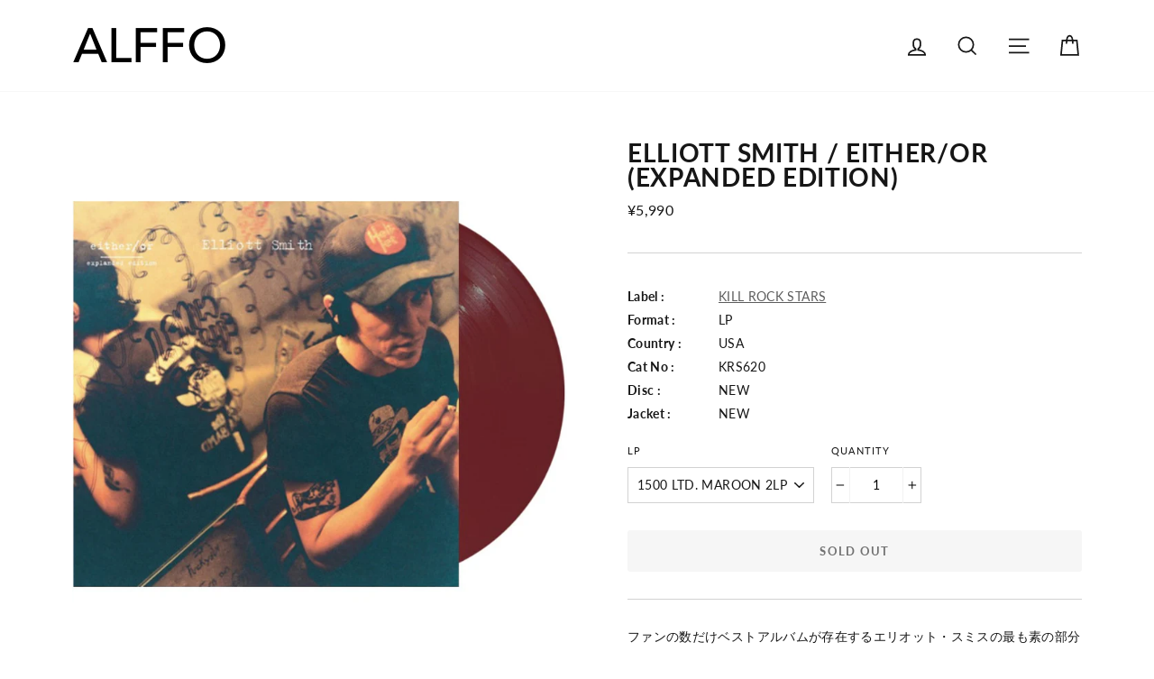

--- FILE ---
content_type: text/css
request_url: https://alfforecords.net/cdn/shop/t/4/assets/style.css?v=163631460330262227181757130746
body_size: -127
content:
.page-width{max-width:1200px}.rte a:not(.rte__image),.rte-setting a:not(.rte__image){text-decoration:underline;border-bottom:none;color:#005bd3}.rte a:not(.btn):after,.rte-setting a:not(.btn):after{content:none}.rte a:not(.rte__image):hover,.rte-setting a:not(.rte__image):hover{opacity:.8;cursor:pointer}.grid__image-ratio--cover{background-image:url(/cdn/shop/files/blog_dc.jpg?v=1697389253)}.grid-product__image-mask{border:1px solid #efefef}.promo-grid .flex-grid .flex-grid__item .promo-grid__container a:hover{opacity:.8}#shopify-section-16249660771e5aa47a{max-width:1120px;margin:70px auto 0;border:1px solid #eeeeee}@media only screen and (max-width: 768px){#shopify-section-16249660771e5aa47a{margin:40px auto 0}}.grid-product__tag--sale{background-color:red}html{scroll-behavior:smooth!important}#shopify-section-16392961324af3abc6,#shopify-section-1639297153c1a0e34c{padding-top:63px}@media only screen and (min-width: 769px){#shopify-section-1664631853406de797 .promo-grid--space-bottom,#shopify-section-1615896916ad722e12 .promo-grid--space-bottom{padding-bottom:12px}}.template-collection .parallax-container{position:initial}.product__policies.rte.small--text-center{display:none}.template-product iframe{border:none}.table-wrapper thead tr th{background:#f8f8f8}.collection-sidebar__group .tag-list .tag a[title="\30bf\30b0  Tag_Sale) \306b\4e00\81f4\3059\308b\5546\54c1\306b\9078\629e\3092\7d5e\308a\8fbc\3080"]{display:none}
/*# sourceMappingURL=/cdn/shop/t/4/assets/style.css.map?v=163631460330262227181757130746 */
